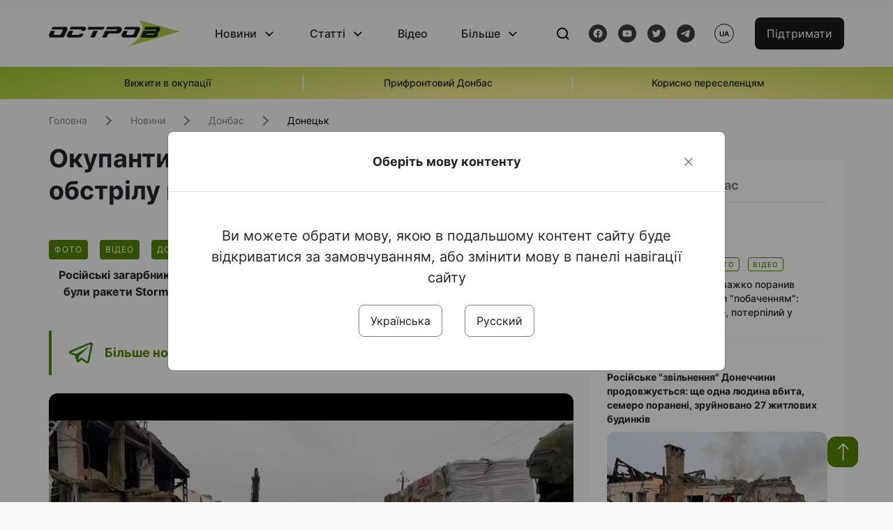

--- FILE ---
content_type: text/html; charset=UTF-8
request_url: https://www.ostro.org/news/okupanty-v-mariupoli-pokazaly-naslidky-obstrilu-vnochi-i450830
body_size: 15730
content:

<!DOCTYPE html>
<html lang="uk">
<head>
    <meta charset="utf-8">
    <meta http-equiv="X-UA-Compatible" content="IE=edge">
    <title>Окупанти в Маріуполі показали наслідки обстрілу вночі | ОстроВ</title>
    <link rel="apple-touch-icon" sizes="57x57" href="/favicon/apple-icon-57x57.png">
    <link rel="apple-touch-icon" sizes="60x60" href="/favicon/apple-icon-60x60.png">
    <link rel="apple-touch-icon" sizes="72x72" href="/favicon/apple-icon-72x72.png">
    <link rel="apple-touch-icon" sizes="76x76" href="/favicon/apple-icon-76x76.png">
    <link rel="apple-touch-icon" sizes="114x114" href="/favicon/apple-icon-114x114.png">
    <link rel="apple-touch-icon" sizes="120x120" href="/favicon/apple-icon-120x120.png">
    <link rel="apple-touch-icon" sizes="144x144" href="/favicon/apple-icon-144x144.png">
    <link rel="apple-touch-icon" sizes="152x152" href="/favicon/apple-icon-152x152.png">
    <link rel="apple-touch-icon" sizes="180x180" href="/favicon/apple-icon-180x180.png">
    <link rel="icon" type="image/png" sizes="192x192"  href="/favicon/android-icon-192x192.png">
    <link rel="icon" type="image/png" sizes="32x32" href="/favicon/favicon-32x32.png">
    <link rel="icon" type="image/png" sizes="96x96" href="/favicon/favicon-96x96.png">
    <link rel="icon" type="image/png" sizes="16x16" href="/favicon/favicon-16x16.png">
    <link rel="manifest" href="/favicon/manifest.json">
    <meta name="msapplication-TileColor" content="#ffffff">
    <meta name="msapplication-TileImage" content="/favicon/ms-icon-144x144.png">
    <meta name="theme-color" content="##588400">
    <meta name="apple-mobile-web-app-status-bar-style" content="black-translucent">
    <meta name="viewport"
          content="width=device-width, user-scalable=no, initial-scale=1.0, maximum-scale=1.0, minimum-scale=1.0">
    <meta name="csrf-param" content="_csrf-frontend">
<meta name="csrf-token" content="Zn1llpr2mM1ADQT1bqypWUctzsb2WwP5LQzldgaE_dA8NQnxy4L2vG1BVcEhz8QKE2_2vsIqbpBgbaYccLK3lQ==">
            <meta property="fb:app_id" content="583173016509071">
        <meta name="title" content="Окупанти в Маріуполі показали наслідки обстрілу вночі | ОстроВ">
<meta name="description" content="Російські загарбники показали наслідки ракетного обстрілу у Маріуполі.">
<meta property="og:title" content="Окупанти в Маріуполі показали наслідки обстрілу вночі">
<meta name="twitter:title" content="Окупанти в Маріуполі показали наслідки обстрілу вночі">
<meta property="og:type" content="article">
<meta property="og:description" content="Російські загарбники показали наслідки ракетного обстрілу у Маріуполі.">
<meta name="twitter:description" content="Російські загарбники показали наслідки ракетного обстрілу у Маріуполі.">
<meta property="og:url" content="https://www.ostro.org/news/okupanty-v-mariupoli-pokazaly-naslidky-obstrilu-vnochi-i450830">
<meta property="og:image" content="https://www.ostro.org/upload/share/news/2023/12/15/og_image_450830.png?v=1702641197">
<meta name="twitter:image" content="https://www.ostro.org/upload/share/news/2023/12/15/og_image_450830.png?v=1702641197">
<meta property="og:image:width" content="1200">
<meta property="og:image:height" content="630">
<meta property="og:image:type" content="image/png">
<link href="https://www.ostro.org/news/okupanty-v-mariupoli-pokazaly-naslidky-obstrilu-vnochi-i450830" rel="alternate" hreflang="uk">
<link href="https://www.ostro.org/news/okupanty-v-mariupoli-pokazaly-naslidky-obstrilu-vnochi-i450830" rel="alternate" hreflang="x-default">
<link href="https://www.ostro.org/ru/news/okkupanty-v-maryupole-pokazaly-posledstvyya-nochnogo-obstrela-i450833" rel="alternate" hreflang="ru">
<link type="application/rss+xml" href="https://www.ostro.org/rssfeed/rss.xml" title="ОстроВ - Загальна стрічка всіх матеріалів" rel="alternate">
<link type="application/rss+xml" href="https://www.ostro.org/rssfeed/news.xml" title="ОстроВ - Новини" rel="alternate">
<link type="application/rss+xml" href="https://www.ostro.org/rssfeed/articles.xml" title="ОстроВ - Статті" rel="alternate">
<link type="application/rss+xml" href="https://www.ostro.org/rssfeed/video.xml" title="ОстроВ - Відео" rel="alternate">
<link type="application/rss+xml" href="https://www.ostro.org/rssfeed/rss_ru.xml" title="ОстроВ - Загальна стрічка всіх матеріалів (Русский)" rel="alternate">
<link type="application/rss+xml" href="https://www.ostro.org/rssfeed/news_ru.xml" title="ОстроВ - Новини (Русский)" rel="alternate">
<link type="application/rss+xml" href="https://www.ostro.org/rssfeed/articles_ru.xml" title="ОстроВ - Статті (Русский)" rel="alternate">
<link type="application/rss+xml" href="https://www.ostro.org/rssfeed/video_ru.xml" title="ОстроВ - Відео (Русский)" rel="alternate">
<link href="/dist/styles/main.min.css?v=1762335726" rel="stylesheet">
<link href="/css/site.css?v=1739541963" rel="stylesheet">
<script>var newsFeed = "\/site\/news-feed";</script>    <script type="application/ld+json">{"@context":"https:\/\/schema.org","@graph":[{"@type":"NewsMediaOrganization","@id":"https:\/\/www.ostro.org#organization","name":"ОстроВ","legalName":"ГРОМАДСЬКА ОРГАНІЗАЦІЯ «ЦЕНТР ДОСЛІДЖЕНЬ СОЦІАЛЬНИХ ПЕРСПЕКТИВ ДОНБАСУ»","identifier":"R40-06473","additionalType":"https:\/\/webportal.nrada.gov.ua\/derzhavnyj-reyestr-sub-yektiv-informatsijnoyi-diyalnosti-u-sferi-telebachennya-i-radiomovlennya\/","url":"https:\/\/www.ostro.org\/","logo":{"@type":"ImageObject","url":"https:\/\/www.ostro.org\/dist\/img\/logo\/ostrov_black.svg"},"employee":{"@type":"Person","name":"Сергій Гармаш","jobTitle":"Головний редактор","url":"https:\/\/www.ostro.org\/author\/sergij-garmash-1","sameAs":"https:\/\/www.ostro.org\/author\/sergij-garmash-1"},"email":"info@ostro.org","sameAs":["https:\/\/www.facebook.com\/iaostro","https:\/\/www.youtube.com\/user\/ostroorg","https:\/\/x.com\/ostro_v","https:\/\/t.me\/iaostro","https:\/\/whatsapp.com\/channel\/0029VaqFRXdAojYln5rZTq38"]},{"@type":"WebSite","@id":"https:\/\/www.ostro.org#website","url":"https:\/\/www.ostro.org\/","name":"ОстроВ","inLanguage":"uk"},{"@type":"WebPage","@id":"https:\/\/www.ostro.org\/news\/okupanty-v-mariupoli-pokazaly-naslidky-obstrilu-vnochi-i450830#webpage","url":"https:\/\/www.ostro.org\/news\/okupanty-v-mariupoli-pokazaly-naslidky-obstrilu-vnochi-i450830","name":"Окупанти в Маріуполі показали наслідки обстрілу вночі","inLanguage":"uk","mainEntity":{"@type":"NewsArticle","@id":"https:\/\/www.ostro.org\/news\/okupanty-v-mariupoli-pokazaly-naslidky-obstrilu-vnochi-i450830#newsArticle"},"isPartOf":{"@id":"https:\/\/www.ostro.org#website"}},{"@type":"VideoObject","@id":"https:\/\/www.ostro.org\/news\/okupanty-v-mariupoli-pokazaly-naslidky-obstrilu-vnochi-i450830#video","name":"Окупанти в Маріуполі показали наслідки обстрілу вночі","description":"Російські загарбники показали наслідки ракетного обстрілу у Маріуполі. За їх версією, це були ракети Storm Shadow, і нібито вони попали по котельні, яка знаходиться у західній частинй міста поряд із трасою на Запоріжжя. У соцмережах помітили, що на","uploadDate":"2023-12-15T13:48:33+02:00","inLanguage":"uk","isPartOf":{"@id":"https:\/\/www.ostro.org\/news\/okupanty-v-mariupoli-pokazaly-naslidky-obstrilu-vnochi-i450830#webpage"},"publisher":{"@id":"https:\/\/www.ostro.org#organization"},"thumbnailUrl":"https:\/\/www.ostro.org\/upload\/share\/news\/2023\/12\/15\/og_image_450830.png","contentUrl":"https:\/\/www.ostro.org\/upload\/media\/2023\/12\/15\/img-3115.MP4"},{"@type":"NewsArticle","@id":"https:\/\/www.ostro.org\/news\/okupanty-v-mariupoli-pokazaly-naslidky-obstrilu-vnochi-i450830#newsArticle","url":"https:\/\/www.ostro.org\/news\/okupanty-v-mariupoli-pokazaly-naslidky-obstrilu-vnochi-i450830","headline":"Окупанти в Маріуполі показали наслідки обстрілу вночі","articleBody":"Російські загарбники показали наслідки ракетного обстрілу у Маріуполі. За їх версією, це були ракети Storm Shadow, і нібито вони попали по котельні, яка знаходиться у західній частинй міста поряд із трасою на Запоріжжя. У соцмережах помітили, що на оприлюднених відео та фото нема наслідків пожежі, відео якої вчора також розмістила низка пабликів. За версією радника мера Маріуполя, влучаннь було два по різних обʼєктах у місті. Як повідомлялося раніше, в окупованому Маріуполі ввечері 14 грудня пролунав потужний вибух, після якого почалася сильна пожежа. Пізніше в \u0022ДНР\u0022 повідомили про те, що по Маріуполю прилетіли три далекобійні ракети ЗСУ.","name":"Окупанти в Маріуполі показали наслідки обстрілу вночі","description":"Російські загарбники показали наслідки ракетного обстрілу у Маріуполі. За їх версією, це були ракети Storm Shadow, і нібито вони попали по котельні, яка знаходиться у західній частинй міста поряд із трасою на Запоріжжя. У соцмережах помітили, що на","inLanguage":"uk","datePublished":"2023-12-15T13:48:33+02:00","dateModified":"2023-12-15T13:53:17+02:00","mainEntityOfPage":{"@type":"WebPage","@id":"https:\/\/www.ostro.org\/news\/okupanty-v-mariupoli-pokazaly-naslidky-obstrilu-vnochi-i450830#webpage"},"publisher":{"@id":"https:\/\/www.ostro.org#organization"},"isPartOf":{"@id":"https:\/\/www.ostro.org#website"},"editor":{"@type":"Person","name":"Сергій Гармаш","jobTitle":"Головний редактор","url":"https:\/\/www.ostro.org\/author\/sergij-garmash-1","sameAs":"https:\/\/www.ostro.org\/author\/sergij-garmash-1"},"keywords":["Маріуполь","вибухи","Обстріли","Окупація Донеччини"],"author":{"@type":"Organization","name":"ОстроВ"},"image":{"@type":"ImageObject","url":"https:\/\/www.ostro.org\/upload\/share\/news\/2023\/12\/15\/og_image_450830.png","width":1200,"height":630},"associatedMedia":{"@id":"https:\/\/www.ostro.org\/news\/okupanty-v-mariupoli-pokazaly-naslidky-obstrilu-vnochi-i450830#video"},"video":{"@id":"https:\/\/www.ostro.org\/news\/okupanty-v-mariupoli-pokazaly-naslidky-obstrilu-vnochi-i450830#video"}}]}</script>   
    <script async src="https://securepubads.g.doubleclick.net/tag/js/gpt.js"></script>
<script>
  window.googletag = window.googletag || {cmd: []};
  googletag.cmd.push(function() {
    googletag.defineSlot('/21688950999/Main_page_upper_articles', [[872, 125], [728, 90], [750, 100]], 'div-gpt-ad-1681369194137-0').addService(googletag.pubads());
    googletag.pubads().enableSingleRequest();
    googletag.enableServices();
  });
</script>

<script async src="https://securepubads.g.doubleclick.net/tag/js/gpt.js"></script>
<script>
  window.googletag = window.googletag || {cmd: []};
  googletag.cmd.push(function() {
    googletag.defineSlot('/21688950999/Main_in_artices', [[872, 125], [728, 90], [750, 100]], 'div-gpt-ad-1681369667713-0').addService(googletag.pubads());
    googletag.pubads().enableSingleRequest();
    googletag.enableServices();
  });
</script>

<script async src="https://securepubads.g.doubleclick.net/tag/js/gpt.js"></script>
<script>
  window.googletag = window.googletag || {cmd: []};
  googletag.cmd.push(function() {
    googletag.defineSlot('/21688950999/Nad_lentoi', [[300, 250], 'fluid', [364, 280], [240, 400], [424, 280], [250, 250], [336, 280], [200, 200], [250, 360], [300, 100], [280, 280]], 'div-gpt-ad-1683641197311-0').addService(googletag.pubads());
    googletag.pubads().enableSingleRequest();
    googletag.pubads().collapseEmptyDivs();
    googletag.enableServices();
  });
</script>

<script async src="https://securepubads.g.doubleclick.net/tag/js/gpt.js"></script>
<script>
  window.googletag = window.googletag || {cmd: []};
  googletag.cmd.push(function() {
    googletag.defineSlot('/21688950999/Nad_lentoi_mobile', [[300, 250], [424, 280], [364, 280], [280, 280], [300, 100], [200, 200], 'fluid', [250, 250], [250, 360], [240, 400], [336, 280]], 'div-gpt-ad-1683641254420-0').addService(googletag.pubads());
    googletag.pubads().enableSingleRequest();
    googletag.pubads().collapseEmptyDivs();
    googletag.enableServices();
  });
</script>

<script async src="https://securepubads.g.doubleclick.net/tag/js/gpt.js"></script>
<script>
  window.googletag = window.googletag || {cmd: []};
  googletag.cmd.push(function() {
    googletag.defineSlot('/469082444/newsite_300_250_nad_lentoi', [300, 250], 'div-gpt-ad-1678699630159-0').addService(googletag.pubads());
    googletag.pubads().enableSingleRequest();
    googletag.enableServices();
  });
</script>
<script async src="https://securepubads.g.doubleclick.net/tag/js/gpt.js"></script>
<script>
  window.googletag = window.googletag || {cmd: []};
  googletag.cmd.push(function() {
    googletag.defineSlot('/469082444/newsite_300_250_lenta2_after_news', [300, 250], 'div-gpt-ad-1673600014699-0').addService(googletag.pubads());
    googletag.pubads().enableSingleRequest();
    googletag.enableServices();
  });


</script>
<script async src="https://securepubads.g.doubleclick.net/tag/js/gpt.js"></script>
<script>
  window.googletag = window.googletag || {cmd: []};
  googletag.cmd.push(function() {
    googletag.defineSlot('/469082444/newsite_300_250_lenta3_after_pr', [300, 250], 'div-gpt-ad-1673600160800-0').addService(googletag.pubads());
    googletag.pubads().enableSingleRequest();
    googletag.enableServices();
  });
</script>
<script async src="https://securepubads.g.doubleclick.net/tag/js/gpt.js"></script>
<script>
  window.googletag = window.googletag || {cmd: []};
  googletag.cmd.push(function() {
    googletag.defineSlot('/469082444/newsite_main_pered_statti', [[220, 90], [720, 90], [728, 90]], 'div-gpt-ad-1673601097112-0').addService(googletag.pubads());
    googletag.pubads().enableSingleRequest();
    googletag.enableServices();
  });
</script>    <!-- Google tag (gtag.js) -->
<script async src="https://www.googletagmanager.com/gtag/js?id=G-C62TWCLQ2W"></script>
<script>
  window.dataLayer = window.dataLayer || [];
  function gtag(){dataLayer.push(arguments);}
  gtag('js', new Date());

  gtag('config', 'G-C62TWCLQ2W');
</script>
<!-- Google tag (gtag.js) -->
<script async src="https://www.googletagmanager.com/gtag/js?id=UA-26023455-1"></script>
<script>
  window.dataLayer = window.dataLayer || [];
  function gtag(){dataLayer.push(arguments);}
  gtag('js', new Date());

  gtag('config', 'UA-26023455-1');
</script>    <style>
        .fb_iframe_widget_fluid span, iframe.fb_ltr,.fb_iframe_widget_lift{
            width: 100% !important;
        }
    </style>
</head>
<body class="single-post ua" data-lang="ua">
    <div id="fb-root"></div>
    <script>
        window.fbAsyncInit = function () {
            FB.init({
                appId: '583173016509071',
                cookie: true,
                xfbml: true,
                version: 'v15.0'
            });
            FB.AppEvents.logPageView();
        };
        (function (d, s, id) {
            var js, fjs = d.getElementsByTagName(s)[0];
            if (d.getElementById(id)) {
                return;
            }
            js = d.createElement(s);
            js.id = id;
            js.async = true;
            js.src = "https://connect.facebook.net/uk_UA/sdk.js";
            fjs.parentNode.insertBefore(js, fjs);
        }(document, 'script', 'facebook-jssdk'));
    </script>


    <script>
        window.fbAsyncInit = function() {
            FB.init({
                appId: '583173016509071',
                autoLogAppEvents : true,
                xfbml            : true,
                version          : 'v15.0'
            });
        };
    </script>
    <script async defer crossorigin="anonymous" src="https://connect.facebook.net/uk_UA/sdk.js"></script>

<header class="header page-wrapper">
    <div class="container">
        <div class="row">
            <div class="col-12 header__wrapper">
                <div class="header__icons">
                    <div class="main-logo">
                        <a href="/" class="main-logo__link">
                            <img src="/dist/img/sprites/ostrov_black.svg" alt="">
                        </a>
                    </div>
                </div>

                <nav class="header__wrapper-links">
                    <ul class="header__links"><li class='elements_1  header__link'><a  class='header__link__item header__link-event link_styled' href='/news'>Новини</a><div class="dropdown-menu "><div class="container"><ul class="" id="pp-1"><li class='elements_2  '><a  class='header__link' href='/news'>Всі новини</a></li><li class='elements_3  '><a  class='header__link' href='/news/country'>Країна</a></li><li class='elements_4  '><a  class='header__link' href='/news/donbas'>Донбас</a></li></ul></li><li class='elements_6  header__link'><a  class='header__link__item header__link-event link_styled' href='/articles'>Статті</a><div class="dropdown-menu "><div class="container"><ul class="" id="pp-6"><li class='elements_7  '><a  class='header__link' href='/articles'>Всі статті</a></li><li class='elements_8  '><a  class='header__link' href='/articles/country'>Країна</a></li><li class='elements_9  '><a  class='header__link' href='/articles/donbas'>Донбас</a></li></ul></li><li class='elements_10  header__link'><a  class='header__link__item link_styled' href='/video'>Відео</a></li><li class='elements_12  header__link'><a  class='header__link__item header__link-event link_styled' href='more'>Більше</a><div class="dropdown-menu "><div class="container"><ul class="" id="pp-12"><li class='elements_47  '><a  class='header__link' href='/opinions'>Думки</a></li><li class='elements_14  '><a  class='header__link' href='/poll'>Опитування</a></li><li class='elements_13  '><a  class='header__link' href='/press-releases'>Прес-релізи</a></li><li class='elements_16  '><a  class='header__link' href='/archive'>Архів</a></li></ul></li></ul>                </nav>
                <div class="header__buttons">
                    <div class="header-search">
                        <div class="header-search__icon">
                            <img src="/dist/img/sprites/search.svg" alt="">
                        </div>
                    </div>
                    <div class="header-social">
                    
    <a href="https://www.facebook.com/iaostro" target="_blank">
        <div class="header-social__btn fb-head"></div>
    </a>
    <a href="https://www.youtube.com/user/ostroorg/" target="_blank">
        <div class="header-social__btn youtube-head"></div>
    </a>
    <a href="https://twitter.com/ostro_v" target="_blank">
        <div class="header-social__btn twitter-head"></div>
    </a>
    <a href="https://t.me/iaostro" target="_blank">
        <div class="header-social__btn telegram-head"></div>
    </a>

                    </div>
                    <div class="header-lang__button">
                        <div class="lang-button">ua</div><div class="lang-button__dropdown" style="top: -200px"><ul><li><a href='/news/okupanty-v-mariupoli-pokazaly-naslidky-obstrilu-vnochi-i450830?changeLang=ua'>ua</a></li><li><a  href='/ru/news/okkupanty-v-maryupole-pokazaly-posledstvyya-nochnogo-obstrela-i450833?changeLang=ru'>ru</a></li><li><a href='https://www.ostro.info/' target='_blank' rel='nofollow'>EN</a></li></ul></div>                    </div>
                    <div class="payment-buttons-header payment-buttons-header-hide-mobile">
                        <button type="button" class="btn btn-primary">
                            <span id="loader_btn_monobank" style="margin-right: 10px" class="spinner-border spinner-border-sm d-none" role="status" aria-hidden="true"></span>
                            <a href="/donate">Підтримати</a>
                        </button>    
                    </div>    
                    <div class="header__burger">
                        <div class="header__burger-btn"></div>
                    </div>
                </div>
                <div class="header-search__input">
                    <div class="container">
                        <form action="/search" class="search-form">
                        <div class="custom-input">
                            <input class="header-input" type="text" name="q" placeholder="Пошук матеріалу" required minlength="3">
                            <button type="submit" class="btn btn-primary btn-search">Шукати</button>
                            <span class="close-search"></span>
                        </div>
                        </form>
                    </div>
                </div>
            </div>
        </div>
    </div>
</header>
<div class="menu__mob-opened">
    <div class="container">
        <ul class="menu__links"><li class='elements_1  menu__link'><a  class='menu__link-title menu__link-sub' href='/news'>Новини</a><ul class="menu__sub" id="pp-1"><li class='elements_2 menu__sub-item '><a  class='' href='/news'>Всі новини</a></li><li class='elements_3 menu__sub-item '><a  class='' href='/news/country'>Країна</a></li><li class='elements_4 menu__sub-item '><a  class='' href='/news/donbas'>Донбас</a></li></ul></li><li class='elements_6  menu__link'><a  class='menu__link-title menu__link-sub' href='/articles'>Статті</a><ul class="menu__sub" id="pp-6"><li class='elements_7 menu__sub-item '><a  class='' href='/articles'>Всі статті</a></li><li class='elements_8 menu__sub-item '><a  class='' href='/articles/country'>Країна</a></li><li class='elements_9 menu__sub-item '><a  class='' href='/articles/donbas'>Донбас</a></li></ul></li><li class='elements_10 menu__sub-item menu__link'><a  class='header__link__item link_styled' href='/video'>Відео</a></li><li class='elements_12  menu__link'><a  class='menu__link-title menu__link-sub' href='more'>Більше</a><ul class="menu__sub" id="pp-12"><li class='elements_47 menu__sub-item '><a  class='' href='/opinions'>Думки</a></li><li class='elements_14 menu__sub-item '><a  class='' href='/poll'>Опитування</a></li><li class='elements_13 menu__sub-item '><a  class='' href='/press-releases'>Прес-релізи</a></li><li class='elements_16 menu__sub-item '><a  class='' href='/archive'>Архів</a></li></ul></li></ul>        <div class="header-social mob-social">
            
    <a href="https://www.facebook.com/iaostro" target="_blank">
        <div class="header-social__btn fb-head"></div>
    </a>
    <a href="https://www.youtube.com/user/ostroorg/" target="_blank">
        <div class="header-social__btn youtube-head"></div>
    </a>
    <a href="https://twitter.com/ostro_v" target="_blank">
        <div class="header-social__btn twitter-head"></div>
    </a>
    <a href="https://t.me/iaostro" target="_blank">
        <div class="header-social__btn telegram-head"></div>
    </a>

        </div>
    </div>
</div>                    <div class="main-slider">
            <div class="page-wrapper">
                <div class="container">
                    <div class="swiper ">
                        <div class="swiper-wrapper">
                                                                                                <div class="swiper-slide swiper-header-slide position_center">
                                        <a href=" https://www.ostro.org/tag/vyzhyty-v-okupatsiyi">
                                            <div class="swiper-slide__content">
                                                <h6></h6>
                                                <p class="t3">
                                                    Вижити в окупації                                                </p>
                                            </div>
                                        </a>
                                    </div>
                                                                                                                                <div class="swiper-slide swiper-header-slide position_center">
                                        <a href=" https://www.ostro.org/tag/pryfrontovyj-donbas">
                                            <div class="swiper-slide__content">
                                                <h6></h6>
                                                <p class="t3">
                                                    Прифронтовий Донбас                                                </p>
                                            </div>
                                        </a>
                                    </div>
                                                                                                                                <div class="swiper-slide swiper-header-slide position_center">
                                        <a href=" https://www.ostro.org/tag/korysno-pereselentsyam">
                                            <div class="swiper-slide__content">
                                                <h6></h6>
                                                <p class="t3">
                                                    Корисно переселенцям                                                </p>
                                            </div>
                                        </a>
                                    </div>
                                                                                    </div>
                        <div class="swiper-pagination"></div>
                    </div>
                </div>
            </div>
        </div>
    <div class="page-wrapper">
    <div class="container page-container article">
        <nav aria-label="breadcrumb">
    <ul itemscope itemtype="https://schema.org/BreadcrumbList" class="breadcrumb"><li class=" breadcrumb__item" itemprop="itemListElement" itemscope itemtype="https://schema.org/ListItem"><a class="" href="/" itemprop="item"><span itemprop="name">Головна</span><meta itemprop="position" content="0"></a></li><li class=" breadcrumb__item" itemprop="itemListElement" itemscope itemtype="https://schema.org/ListItem"><a href="/news" itemprop="item"><span itemprop="name">Новини</span><meta itemprop="position" content="1"></a></li><li class=" breadcrumb__item" itemprop="itemListElement" itemscope itemtype="https://schema.org/ListItem"><a class="breadcrumbs-list__link" href="/news/donbas" itemprop="item"><span itemprop="name">Донбас</span><meta itemprop="position" content="2"></a></li><li class=" breadcrumb__item" itemprop="itemListElement" itemscope itemtype="https://schema.org/ListItem"><a class="breadcrumbs-list__link" href="/news/donbas/donetsk" itemprop="item"><span itemprop="name">Донецьк</span><meta itemprop="position" content="3"></a></li></ul itemscope itemtype="https://schema.org/BreadcrumbList"></nav>
        <div class="row">
            <section class="col-sm-12 col-md-7 col-lg-8 col-xl-8 page-content">
                <div class="banner-block" id="banner-13"><!-- /21688950999/Nad_lentoi_mobile -->
<div id='div-gpt-ad-1683641254420-0' style='min-width: 200px; min-height: 100px;'>
  <script>
    googletag.cmd.push(function() { googletag.display('div-gpt-ad-1683641254420-0'); });
  </script>
</div></div>                <h1 class="article__title">Окупанти в Маріуполі показали наслідки обстрілу вночі</h1>
                                <div class="article__info">
                    <div class="article__desc">
                                                    <div class="tags">
                                                                                                            <div class="tag article__tag">Фото</div>
                                                                            <div class="tag article__tag">Відео</div>
                                                                    
                                                                                                                <div class="tag article__tag">Донецьк</div>
                                                                                                </div>
                                                <div class="main-news__item__info">
                            <div class="main-news__item__date">15.12.2023</div>
                            <div class="main-news__item__time">13:48</div>
                        </div>
                        <div class="article__views">1594</div>
                    </div>

                                                                        <a href="/ru/news/okkupanty-v-maryupole-pokazaly-posledstvyya-nochnogo-obstrela-i450833?changeLang=ru" class="article__lang-link">Читать на русском</a>
                                            
                                    </div>
                                                <!--                <h4 class="article__summery">-->
                <!--                    -->                <!--                </h4>-->
                                <div class="article__content">
                    <p class=""  style="text-align: center;"><strong>Російські загарбники показали наслідки ракетного обстрілу у Маріуполі. За їх версією, це були ракети Storm Shadow, і нібито вони попали по котельні, яка знаходиться у західній частинй міста поряд із трасою на Запоріжжя.</strong></p><div class="banner-block" id="banner-17"><p><a class="share-block" href="https://t.me/iaostro" target="_blank" rel="noopener"> <img style="width: 36px; height: auto" src="/upload/media/2023/05/19/tg1.png">Більше новин про Донбас у нашому Telegram каналі</a></p></div>
<div class="article__video"><video id="main-video" class="video-js  vjs-video" style="display: block; margin-left: auto; margin-right: auto;" preload="none" width="300" height="150" data-mce-fragment="1"><source src="/upload/media/2023/12/15/img-3115.MP4" type="video/mp4" /></video></div>
<p style="text-align: center;"><strong> У соцмережах помітили, що на оприлюднених відео та фото нема наслідків пожежі, відео якої вчора також розмістила низка пабликів. За версією радника мера Маріуполя, влучаннь було два по різних обʼєктах у місті.</strong></p>
<div class="article__content__img"><img src="/upload/media/2023/12/15/photo-2023-12-15-12-56-02.jpg" alt="" />
<div class="article__content__img"><img src="/upload/media/2023/12/15/photo-2023-12-15-12-56-06-2.jpg" alt="" />
<div class="article__content__img"><img src="/upload/media/2023/12/15/photo-2023-12-15-12-56-03.jpg" alt="" />
<div class="article__content__img"><img src="/upload/media/2023/12/15/photo-2023-12-15-12-56-06.jpg" alt="" />
<div class="article__content__img"><img src="/upload/media/2023/12/15/photo-2023-12-15-12-56-04.jpg" alt="" />
<div class="article__content__img"><img src="/upload/media/2023/12/15/photo-2023-12-15-12-56-08.jpg" alt="" />
<div class="article__content__img"><img src="/upload/media/2023/12/15/photo-2023-12-15-12-56-11.jpg" alt="" /></div>
</div>
</div>
</div>
</div>
</div>
</div>
<p style="text-align: justify;">Як повідомлялося раніше, <a href="/news/v-okupovanomu-mariupoli-prolunav-potuzhnyj-vybuh-pislya-yakogo-pochalasya-sylna-pozhezha-i450751" target="_blank" rel="noopener">в окупованому Маріуполі ввечері 14 грудня пролунав потужний вибух, після якого почалася сильна пожежа.</a></p>
<p style="text-align: justify;">Пізніше в "ДНР" повідомили про те, що <a href="/news/stskk-dnr-povidomyv-pro-te-shho-po-mariupolyu-pryletily-try-dalekobijni-rakety-zsu-i450764" target="_blank" rel="noopener">по Маріуполю прилетіли три далекобійні ракети ЗСУ</a>.</p>                </div>
                                                <div class="action rounded">
                    <h3>Раніше «ОстроВ» підтримували грантодавці. Сьогодні нашу незалежність збереже тільки Ваша підтримка</h3>
                        <a href="/donate" class="btn btn-primary">Підтримати</a>
                </div>
                                <div class="article__footer">
                    <div class="share">
    <p>Поширити:</p>
    <div class="share-icons">
        <a href="javascript:void(0)" onclick="socialShare('twitter')" class="share-icons__item twitter-head"></a>
        <a href="javascript:void(0)" onclick="socialShare('facebook')" class="share-icons__item fb-head"></a>
        <a href="javascript:void(0)" onclick="socialShare('telegram')" class="share-icons__item telegram-head"></a>
        <a href="javascript:void(0)" onclick="socialShare('viber')" class="share-icons__item viber-head"></a>
        <a href="javascript:void(0)" onclick="socialShare('whatsapp')" class="share-icons__item whatsapp-head"></a>
        <a href="javascript:void(0)" onclick="socialShare('link')" class="share-icons__item link-head">
        </a>
    <span class="copied" id="copied">Скопійовано</span>
    </div>
</div>                    
<div class="tags-group">
    <p>Теги:</p>
    <div class="tags-wrapper">
            <a href="/tag/mariupol" class="tag">Маріуполь</a>
            <a href="/tag/vybuhy" class="tag">вибухи</a>
            <a href="/tag/obstrily" class="tag">Обстріли</a>
            <a href="/tag/okupatsiya-donechchyny" class="tag">Окупація Донеччини</a>
        </div>
</div>
                    <div class="banner-container">
                        <div class="banner-block" id="banner-7"><script async src="https://pagead2.googlesyndication.com/pagead/js/adsbygoogle.js?client=ca-pub-4709105346903522"
     crossorigin="anonymous"></script>
<!-- Adapt_before comments -->
<ins class="adsbygoogle"
     style="display:block"
     data-ad-client="ca-pub-4709105346903522"
     data-ad-slot="9618346392"
     data-ad-format="auto"
     data-full-width-responsive="true"></ins>
<script>
     (adsbygoogle = window.adsbygoogle || []).push({});
</script></div>                                            </div>
                    <!-- fb plugin -->
                    
<div class="facebook-comments">
    <div class="fb-comments" data-width="100%" data-href="https://www.ostro.org/news/okupanty-v-mariupoli-pokazaly-naslidky-obstrilu-vnochi-i450830" data-numposts="5"></div>
</div>

                </div>
                
<div class="related-articles">
    <h3 class="section-header">Матеріали по темі </h3>
            <a href="/news/energetyky-dnr-shhob-ne-vpala-merezha-blagayut-meshkantsiv-okupovanogo-mariupolya-ne-vmykaty-i545330" class="news-page__item">
                        <div class="news-content">
                <div class="theme__desc">
                    <div class="main-news__item__info">
                        <div class="main-news__item__date">17.01.2026</div>
                        <div class="main-news__item__time">14:55</div>
                    </div>
                                    </div>
                <h5>Енергетики «ДНР», щоб «не впала мережа», благають мешканців окупованого Маріуполя не вмикати бойлери, обігрівачі та пральні машини</h5>
            </div>
        </a>
            <a href="/news/u-mariupoli-rosijski-vijskovi-ta-ahmativtsi-vlashtuvaly-perestrilku-i545009" class="news-page__item">
                        <div class="news-content">
                <div class="theme__desc">
                    <div class="main-news__item__info">
                        <div class="main-news__item__date">14.01.2026</div>
                        <div class="main-news__item__time">10:16</div>
                    </div>
                                    </div>
                <h5>У Маріуполі російські військові та «ахматівці» влаштували перестрілку</h5>
            </div>
        </a>
            <a href="/news/ptahy-sbs-blekanuly-mariupol-madyar-i544924" class="news-page__item">
                        <div class="news-content">
                <div class="theme__desc">
                    <div class="main-news__item__info">
                        <div class="main-news__item__date">13.01.2026</div>
                        <div class="main-news__item__time">12:42</div>
                    </div>
                                                                        
<div class="tags-btn">
    <span class="tag-small">Відео</span>
</div>
                                                            </div>
                <h5>Птахи СБС «блеканули» Маріуполь - Мадяр</h5>
            </div>
        </a>
            <a href="/news/u-okupovannomu-mariupoli-urazheno-pidstantsiyi-u-misti-znyklo-svitlo-ta-teplo-i544922" class="news-page__item">
                        <div class="news-content">
                <div class="theme__desc">
                    <div class="main-news__item__info">
                        <div class="main-news__item__date">13.01.2026</div>
                        <div class="main-news__item__time">12:03</div>
                    </div>
                                    </div>
                <h5>У окупованному Маріуполі уражено підстанції: у місті зникло світло та тепло</h5>
            </div>
        </a>
    </div>
                <div class="banner-container">
                    <div class="banner-block" id="banner-9"><script async src="https://pagead2.googlesyndication.com/pagead/js/adsbygoogle.js?client=ca-pub-4709105346903522"
     crossorigin="anonymous"></script>
<!-- Adapt_before comments -->
<ins class="adsbygoogle"
     style="display:block"
     data-ad-client="ca-pub-4709105346903522"
     data-ad-slot="9618346392"
     data-ad-format="auto"
     data-full-width-responsive="true"></ins>
<script>
     (adsbygoogle = window.adsbygoogle || []).push({});
</script></div>                                    </div>
                <section class="articles rounded">
    <a href="/articles">
    <h3 class="section-header">Статті</h3>
    </a>

            <a href="/articles/u-vyznanni-suverenitetu-rf-nad-donbasom-nas-zadovolnyt-tilky-de-yure-rosijski-zmi-pro-ukrayinu-i545687 " class="articles__item">
    <div class="articles__item__img  rounded">
        <img src="https://www.ostro.org/upload/articles/2026/01/21/33062_312x180.jpg?v=1768985407" alt="" title="«У визнанні суверенітету РФ над Донбасом нас задовольнить тільки «де-юре». Російські ЗМІ про Україну">                    <div class="category-group">
                                      <span class="tag ">Світ</span>
                            </div>
            </div>
    <div class="articles__item__content ">
        <div class="main-news__item__info">
            <div class="main-news__item__date">21.01.2026</div>
            <div class="main-news__item__time">10:40</div>
        </div>
        <h4>«У визнанні суверенітету РФ над Донбасом нас задовольнить тільки «де-юре». Російські ЗМІ про Україну</h4>
                    <div class="articles__item__text">Прийнято військово-політичне рішення, що тепер треба вибивати грунт з-під ніг режиму Зеленського і добивати. Треба вводити дезорганізацію не тільки в систему військового управління, а й адміністративно-господарського та соціально-побутового</div>
            </div>
</a>            <a href="/articles/dlya-polipshennya-patriotychnogo-vyhovannya-ministerstvo-oborony-rosiyi-napravyt-do-shkil-svoyih-i545427 " class="articles__item">
    <div class="articles__item__img  rounded">
        <img src="https://www.ostro.org/upload/articles/2026/01/18/children_312x180.jpg?v=1768768257" alt="" title="Для поліпшення патріотичного виховання Міністерство оборони Росії направить до шкіл своїх комісарів? Огляд ЗМІ окупованого Донбасу">                    <div class="category-group">
                                      <span class="tag ">Донбас</span>
                            </div>
            </div>
    <div class="articles__item__content ">
        <div class="main-news__item__info">
            <div class="main-news__item__date">18.01.2026</div>
            <div class="main-news__item__time">22:32</div>
        </div>
        <h4>Для поліпшення патріотичного виховання Міністерство оборони Росії направить до шкіл своїх комісарів? Огляд ЗМІ окупованого Донбасу</h4>
                    <div class="articles__item__text">Разом з останніми порціями новорічного олів'є та оселедця «під шубою» в ЗМІ окупованого Донбасу закінчився і оптимізм щодо численних побажань і обіцянок московських і місцевих чиновників. Раптово з'ясувалося, що майже за чотири роки російської...</div>
            </div>
</a>            <a href="/articles/korotke-shhastya-luganskyj-shhodennyk-i545143 " class="articles__item">
    <div class="articles__item__img  rounded">
        <img src="https://www.ostro.org/upload/articles/2026/01/15/8270575770-5341974007-b_312x180.jpg?v=1768478479" alt="" title="«Коротке щастя». Луганський щоденник">                    <div class="category-group">
                                      <span class="tag ">Луганськ</span>
                            </div>
            </div>
    <div class="articles__item__content ">
        <div class="main-news__item__info">
            <div class="main-news__item__date">15.01.2026</div>
            <div class="main-news__item__time">20:00</div>
        </div>
        <h4>«Коротке щастя». Луганський щоденник</h4>
                    <div class="articles__item__text">Мені назустріч їде машина-холодильник із табличкою "200". Їх дуже багато по місту. Ця - маленька, затишна. І табличка «200» на лобовому склі в обрамленні новорічної гірлянди…</div>
            </div>
</a>    
    <a href="/articles" class="text-link all-articles">Всі статті</a>


</section>
            </section>
            <aside class="col-sm-12 col-md-5 col-lg-4 col-xl-4 aside-panel news-aside">
                <div class="" id="aside-news">
    <div class="banner-block" id="banner-1"><!-- /21688950999/Nad_lentoi -->
<div id='div-gpt-ad-1683641197311-0' style='min-width: 200px; min-height: 100px;'>
  <script>
    googletag.cmd.push(function() { googletag.display('div-gpt-ad-1683641197311-0'); });
  </script>
</div></div>
            
            <div class="news-wrapper rounded">
                <div class="all-news">
                                            <ul class="tabs">
                            <li class="tabs__item ">
                                <a data-cat="" class="tabs__link tabs__link_active news_feed_link" href="#">
                                    Всі новини                                </a>
                            </li>
                                                            <li class="tabs__item">
                                    <a data-cat="1" class="tabs__link news_feed_link"
                                       href="#">Донбас</a>
                                </li>
                                                    </ul>
                                        <div class="aside-news" id="news-feed">
                                                        <h4 class="aside-news__date ">Сьогодні</h4>


    <div class="aside-news__item ">
    <a href="/news/u-zaporizhzhi-agent-fsb-vazhko-poranyv-ofitsera-zsu-zamanyvshy-pobachennyam-kileru-zagrozhuye-i545683">
        <div class="theme__desc">
            <div class="main-news__item__info">
                <div class="main-news__item__date">21.01.2026</div>
                <div class="main-news__item__time">10:43</div>
            </div>
                                                
<div class="tags-btn">
    <span class="tag-small">Фото</span>
</div>
                                    
<div class="tags-btn">
    <span class="tag-small">Відео</span>
</div>
                                    </div>
        <p class="t6  ">
            У Запоріжжі агент ФСБ важко поранив офіцера ЗСУ, заманивши "побаченням": кілеру загрожує довічне, потерпілий у реанімації        </p>
        
    </a>
</div>                                                    

    <div class="aside-news__item ">
    <a href="/news/rosijske-zvilnennya-donechchyny-prodovzhuyetsya-shhe-odna-lyudyna-vbyta-semero-poraneni-zrujnovano-i545682">
        <div class="theme__desc">
            <div class="main-news__item__info">
                <div class="main-news__item__date">21.01.2026</div>
                <div class="main-news__item__time">10:29</div>
            </div>
                    </div>
        <p class="t6  bold-text">
            Російське "звільнення" Донеччини продовжується: ще одна людина вбита, семеро поранені, зруйновано 27 житлових будинків        </p>
                    <div class="aside-news__img rounded">
                <div class="aside-news__overlay"></div>
                <img src="https://www.ostro.org/upload/news/2026/01/21/photo-2026-01-21-09-58-21_376x212.jpg?v=1768983899" alt="" title="Російське &quot;звільнення&quot; Донеччини продовжується: ще одна людина вбита, семеро поранені, зруйновано 27 житлових будинків">            </div>
        
    </a>
</div>                                                    

    <div class="aside-news__item ">
    <a href="/news/cherez-rosijski-obstrily-na-odeshhyni-ye-postrazhdalyj-a-v-hersoni-kasetnyj-boyeprypas-vletiv-u-i545677">
        <div class="theme__desc">
            <div class="main-news__item__info">
                <div class="main-news__item__date">21.01.2026</div>
                <div class="main-news__item__time">10:14</div>
            </div>
                                                
<div class="tags-btn">
    <span class="tag-small">Фото</span>
</div>
                                    
<div class="tags-btn">
    <span class="tag-small">Відео</span>
</div>
                                    </div>
        <p class="t6  ">
            Через російські обстріли на Одещині є постраждалий, а в Херсоні касетний боєприпас влетів у кімнату         </p>
        
    </a>
</div>                                                    

    <div class="aside-news__item ">
    <a href="/news/putinski-telekanaly-tsynichno-breshut-shho-udar-po-budynku-v-adygeyi-zavdav-ukrayinskyj-bezpilotnyk-i545681">
        <div class="theme__desc">
            <div class="main-news__item__info">
                <div class="main-news__item__date">21.01.2026</div>
                <div class="main-news__item__time">10:06</div>
            </div>
                                                
<div class="tags-btn">
    <span class="tag-small">ВІДЕОФАКТ</span>
</div>
                                    </div>
        <p class="t6  bold-text">
            Путінські телеканали цинічно брешуть, що удар по будинку в Адигеї завдав український безпілотник        </p>
        
    </a>
</div>                                                    

    <div class="aside-news__item ">
    <a href="/news/litak-trampa-rozvernuvsya-po-dorozi-v-davos-grafik-prezydenta-ssha-u-shvejtsariyi-pid-pytannyam-i545675">
        <div class="theme__desc">
            <div class="main-news__item__info">
                <div class="main-news__item__date">21.01.2026</div>
                <div class="main-news__item__time">09:42</div>
            </div>
                    </div>
        <p class="t6  ">
            Літак Трампа розвернувся по дорозі в Давос - графік президента США у Швейцарії під питанням        </p>
        
    </a>
</div>                                                    

    <div class="aside-news__item ">
    <a href="/news/okupovani-kreminna-svatove-siverskodonetsk-lysychansk-bez-svitla-ta-opalennya-kadrovi-resursy-i545673">
        <div class="theme__desc">
            <div class="main-news__item__info">
                <div class="main-news__item__date">21.01.2026</div>
                <div class="main-news__item__time">09:27</div>
            </div>
                    </div>
        <p class="t6  ">
            Окуповані Кремінна, Сватове, Сіверськодонецьк, Лисичанськ - без світла та опалення, «кадрові ресурси обмежені»        </p>
        
    </a>
</div>                                                    

    <div class="aside-news__item ">
    <a href="/news/vijskovi-ssha-zahopyly-vzhe-somyj-tanker-tinovogo-flotu-rf-i545671">
        <div class="theme__desc">
            <div class="main-news__item__info">
                <div class="main-news__item__date">21.01.2026</div>
                <div class="main-news__item__time">09:08</div>
            </div>
                                                
<div class="tags-btn">
    <span class="tag-small">Відео</span>
</div>
                                    </div>
        <p class="t6  ">
            Військові США захопили вже сьомий танкер тіньового флоту РФ        </p>
        
    </a>
</div>                                                    

    <div class="aside-news__item ">
    <a href="/news/zafiksovano-vluchannya-balistychnoyi-rakety-ta-13-udarnyh-bpla-na-11-lokatsiyah-zbyto-84-bpla-i545669">
        <div class="theme__desc">
            <div class="main-news__item__info">
                <div class="main-news__item__date">21.01.2026</div>
                <div class="main-news__item__time">08:50</div>
            </div>
                                                
<div class="tags-btn">
    <span class="tag-small">Інфографіка</span>
</div>
                                    </div>
        <p class="t6  ">
            Зафіксовано влучання балістичної ракети та 13 ударних БПЛА на 11 локаціях, збито 84 БПЛА - Повітряні сили        </p>
        
    </a>
</div>                                                    

    <div class="aside-news__item ">
    <a href="/news/rosijska-armiya-zastosuvala-ponad-7700-droniv-kamikadze-za-dobu-dlya-obstriliv-pozytsij-zsu-j-i545667">
        <div class="theme__desc">
            <div class="main-news__item__info">
                <div class="main-news__item__date">21.01.2026</div>
                <div class="main-news__item__time">08:39</div>
            </div>
                    </div>
        <p class="t6  ">
            Російська армія застосувала понад 7700 дронів-камікадзе за добу для обстрілів позицій ЗСУ й прифронтових населених пунктів - Генштаб        </p>
        
    </a>
</div>                                                    

    <div class="aside-news__item ">
    <a href="/news/vorog-vdaryv-po-gimnaziyi-na-mykolayivshhyni-koly-v-yiyi-ukrytti-perebuvalo-try-desyatky-uchniv-ta-i545659">
        <div class="theme__desc">
            <div class="main-news__item__info">
                <div class="main-news__item__date">21.01.2026</div>
                <div class="main-news__item__time">08:23</div>
            </div>
                    </div>
        <p class="t6  ">
            Ворог вдарив по гімназії на Миколаївщині, коли в її укритті перебувало три десятки учнів та вчителів        </p>
        
    </a>
</div>                                                    

    <div class="aside-news__item ">
    <a href="/news/raketa-rosijskoyi-ppo-vdaryla-po-zhytlovomu-rajonu-v-respublitsi-adygeya-kilkist-poranenyh-i545655">
        <div class="theme__desc">
            <div class="main-news__item__info">
                <div class="main-news__item__date">21.01.2026</div>
                <div class="main-news__item__time">08:12</div>
            </div>
                                                
<div class="tags-btn">
    <span class="tag-small">Фото</span>
</div>
                                    
<div class="tags-btn">
    <span class="tag-small">Відео</span>
</div>
                                    </div>
        <p class="t6  bold-text">
            Ракета російської ППО вдарила по житловому району в республіці Адигея, кількість поранених перевищила десяток        </p>
                    <div class="aside-news__img rounded">
                <div class="aside-news__overlay"></div>
                <img src="https://www.ostro.org/upload/news/2026/01/21/6749_376x212.jpg?v=1768975642" alt="" title="Ракета російської ППО вдарила по житловому району в республіці Адигея, кількість поранених перевищила десяток">            </div>
        
    </a>
</div>                                                    

    <div class="aside-news__item ">
    <a href="/news/litni-cholovik-i-zhinka-vbyti-udarom-bezpilotnyka-na-dnipropetrovshhyni-i545652">
        <div class="theme__desc">
            <div class="main-news__item__info">
                <div class="main-news__item__date">21.01.2026</div>
                <div class="main-news__item__time">07:53</div>
            </div>
                                                
<div class="tags-btn">
    <span class="tag-small">Фото</span>
</div>
                                    </div>
        <p class="t6  ">
            Літні чоловік і жінка вбиті ударом безпілотника на Дніпропетровщині        </p>
        
    </a>
</div>                                                    

    <div class="aside-news__item ">
    <a href="/news/vazhlyve-za-nich-i545647">
        <div class="theme__desc">
            <div class="main-news__item__info">
                <div class="main-news__item__date">21.01.2026</div>
                <div class="main-news__item__time">07:37</div>
            </div>
                    </div>
        <p class="t6  bold-text">
            ВАЖЛИВЕ ЗА НІЧ        </p>
                    <div class="aside-news__img rounded">
                <div class="aside-news__overlay"></div>
                <img src="https://www.ostro.org/upload/news/2026/01/21/vag_376x212.jpg?v=1768971196" alt="" title="ВАЖЛИВЕ ЗА НІЧ">            </div>
        
    </a>
</div>                                                    

    <div class="aside-news__item ">
    <a href="/news/vorog-vtratyv-shhe-1170-vijskovyh-znyshheno-ponad-1000-bpla-genshtab-i545650">
        <div class="theme__desc">
            <div class="main-news__item__info">
                <div class="main-news__item__date">21.01.2026</div>
                <div class="main-news__item__time">07:24</div>
            </div>
                                                
<div class="tags-btn">
    <span class="tag-small">Інфографіка</span>
</div>
                                    </div>
        <p class="t6  ">
            Ворог втратив ще 1170 військових, знищено понад 1000 БПЛА - Генштаб        </p>
        
    </a>
</div>                                                    

    <div class="aside-news__item ">
    <a href="/news/zaporizhzhya-znov-zaznalo-rashystskogo-udaru-i545648">
        <div class="theme__desc">
            <div class="main-news__item__info">
                <div class="main-news__item__date">21.01.2026</div>
                <div class="main-news__item__time">07:10</div>
            </div>
                                                
<div class="tags-btn">
    <span class="tag-small">Фото</span>
</div>
                                    
<div class="tags-btn">
    <span class="tag-small">ВІДЕОФАКТ</span>
</div>
                                    </div>
        <p class="t6  bold-text">
            Запоріжжя знов зазнало рашистського удару        </p>
        
    </a>
</div>                                                    

    
                    <h4 class="aside-news__date ">Вчора</h4>
            <div class="aside-news__item ">
    <a href="/news/na-fronti-vid-pochatku-tsiyeyi-doby-vidbulosya-102-bojovyh-zitknennya-genshtab-zsu-i545645">
        <div class="theme__desc">
            <div class="main-news__item__info">
                <div class="main-news__item__date">20.01.2026</div>
                <div class="main-news__item__time">23:00</div>
            </div>
                    </div>
        <p class="t6  ">
            На фронті від початку цієї доби відбулося 102 бойових зіткнення - Генштаб ЗСУ        </p>
        
    </a>
</div>                                                    

    <div class="aside-news__item ">
    <a href="/news/renault-vygotovlyatyme-rozviduvalni-bezpilotnyky-dlya-ukrayiny-zmi-i545630">
        <div class="theme__desc">
            <div class="main-news__item__info">
                <div class="main-news__item__date">20.01.2026</div>
                <div class="main-news__item__time">22:50</div>
            </div>
                    </div>
        <p class="t6  ">
            Renault виготовлятиме розвідувальні безпілотники для України — ЗМІ        </p>
        
    </a>
</div>                                                    

    <div class="aside-news__item ">
    <a href="/news/zelenskyj-robota-povitryanyh-syl-po-shahedah-nezadovilna-vysnovky-budut-i545637">
        <div class="theme__desc">
            <div class="main-news__item__info">
                <div class="main-news__item__date">20.01.2026</div>
                <div class="main-news__item__time">22:30</div>
            </div>
                    </div>
        <p class="t6  ">
            Зеленський: Робота Повітряних сил по "шахедах" незадовільна, висновки будуть        </p>
        
    </a>
</div>                                                    

    <div class="aside-news__item ">
    <a href="/news/na-donechchyni-hvoryh-na-grvi-stalo-menshe-nizh-poperednogo-tyzhnya-i545632">
        <div class="theme__desc">
            <div class="main-news__item__info">
                <div class="main-news__item__date">20.01.2026</div>
                <div class="main-news__item__time">22:10</div>
            </div>
                    </div>
        <p class="t6  ">
            На Донеччині хворих на ГРВІ стало менше ніж попереднього тижня        </p>
        
    </a>
</div>                                                    

    <div class="aside-news__item ">
    <a href="/news/lukashenko-pogodyvsya-pryyednatysya-do-rady-myru-trampa-i545628">
        <div class="theme__desc">
            <div class="main-news__item__info">
                <div class="main-news__item__date">20.01.2026</div>
                <div class="main-news__item__time">21:42</div>
            </div>
                    </div>
        <p class="t6  ">
            Лукашенко погодився приєднатися до Ради миру Трампа        </p>
        
    </a>
</div>                                            </div>
                    <a href="/news"
                       class="text-link all-articles">Всі новини</a>
                </div>
            </div>
                </div>                <div class="banner-block" id="banner-2"><script async src="https://pagead2.googlesyndication.com/pagead/js/adsbygoogle.js?client=ca-pub-4709105346903522"
     crossorigin="anonymous"></script>
<!-- new_300x250_lenta2 -->
<ins class="adsbygoogle"
     style="display:block"
     data-ad-client="ca-pub-4709105346903522"
     data-ad-slot="7773488167"
     data-ad-format="auto"
     data-full-width-responsive="true"></ins>
<script>
     (adsbygoogle = window.adsbygoogle || []).push({});
</script></div>            <div class="press-reliz rounded">
            <h4 class="press-reliz__title">
                <a href="/press-releases">
                    Прес-релізи                </a></h4>
                            <a href="/press-releases/shho-pratsyuye-v-seo-pislya-ai-onovlen-google-i-yak-biznesu-adaptuvaty-sajt-i545598">
    <div class="press-reliz__item">
        <div class="theme__desc">
            <div class="main-news__item__info">
                <div class="main-news__item__date">20.01.2026</div>
                <div class="main-news__item__time">15:39</div>
            </div>
        </div>
        <p class="t6">Що працює в SEO після AI-оновлень Google і як бізнесу адаптувати сайт</p>
    </div>
</a>                            <a href="/press-releases/top-7-tovariv-dlya-komfortnogo-zhyttya-kota-u-kvartyri-i545580">
    <div class="press-reliz__item">
        <div class="theme__desc">
            <div class="main-news__item__info">
                <div class="main-news__item__date">20.01.2026</div>
                <div class="main-news__item__time">12:51</div>
            </div>
        </div>
        <p class="t6">ТОП-7 товарів для комфортного життя кота у квартирі</p>
    </div>
</a>                            <a href="/press-releases/dyzajn-ofisiv-novogo-pokolinnya-shho-varto-vrahuvaty-i545565">
    <div class="press-reliz__item">
        <div class="theme__desc">
            <div class="main-news__item__info">
                <div class="main-news__item__date">20.01.2026</div>
                <div class="main-news__item__time">11:13</div>
            </div>
        </div>
        <p class="t6">Дизайн офісів нового покоління: що варто врахувати?</p>
    </div>
</a>                            <a href="/press-releases/osnovni-trendy-sontsezahysnyh-okulyariv-u-2026-rotsi-i545311">
    <div class="press-reliz__item">
        <div class="theme__desc">
            <div class="main-news__item__info">
                <div class="main-news__item__date">17.01.2026</div>
                <div class="main-news__item__time">11:34</div>
            </div>
        </div>
        <p class="t6">Основні тренди сонцезахисних окулярів у 2026 році</p>
    </div>
</a>                            <a href="/press-releases/rizdvo-ochyma-batka-koly-hochesh-poraduvaty-vsih-i-ne-zijty-z-rozumu-i545024">
    <div class="press-reliz__item">
        <div class="theme__desc">
            <div class="main-news__item__info">
                <div class="main-news__item__date">14.01.2026</div>
                <div class="main-news__item__time">13:02</div>
            </div>
        </div>
        <p class="t6">Різдво очима батька: коли хочеш порадувати всіх і не зійти з розуму</p>
    </div>
</a>                        <a href="/press-releases"
               class="text-link all-articles">Всі прес-релізи</a>
        </div>
        <div class="banner-block" id="banner-3"><script async src="https://pagead2.googlesyndication.com/pagead/js/adsbygoogle.js?client=ca-pub-4709105346903522"
     crossorigin="anonymous"></script>
<!-- new_300x250_lenta3 -->
<ins class="adsbygoogle"
     style="display:block"
     data-ad-client="ca-pub-4709105346903522"
     data-ad-slot="3846933010"
     data-ad-format="auto"
     data-full-width-responsive="true"></ins>
<script>
     (adsbygoogle = window.adsbygoogle || []).push({});
</script></div>            </aside>
        </div>
    </div>
</div><div class="modal fade" id="language" tabindex="-1" aria-labelledby="language" aria-hidden="true">
    <div class="modal-dialog modal-dialog-centered modal-lg modal-md modal-sm">
        <div class="modal-content">
            <div class="modal-header">
                <h5 class="modal-title " id="exampleModalLabel">Оберіть мову контенту</h5>
                <button type="button" class="btn-close-popup" data-bs-dismiss="modal" aria-label="Close"></button>
            </div>
            <div class="modal-body">
                <p>Ви можете обрати мову, якою в подальшому контент сайту буде відкриватися за замовчуванням, або змінити мову в панелі навігації сайту</p>
                <div class="btn-group">
                                            <button type="button" data-language="ua" data-url="/"
                                class="btn btn-secondary select_language">
                            Українська                        </button>
                                            <button type="button" data-language="ru" data-url="/ru"
                                class="btn btn-secondary select_language">
                            Русский                        </button>
                                    </div>
            </div>
        </div>
    </div>
</div><div class="page-wrapper hide-mob">
    <div class="container page-container">
        <div class="banner-container">
            <div class="banner-block" id="banner-11"><script async src="https://pagead2.googlesyndication.com/pagead/js/adsbygoogle.js?client=ca-pub-4709105346903522"
     crossorigin="anonymous"></script>
<!-- Adapt_before comments -->
<ins class="adsbygoogle"
     style="display:block"
     data-ad-client="ca-pub-4709105346903522"
     data-ad-slot="9618346392"
     data-ad-format="auto"
     data-full-width-responsive="true"></ins>
<script>
     (adsbygoogle = window.adsbygoogle || []).push({});
</script></div>                    </div>
    </div>
</div>
<footer class="footer">
    <div class="page-wrapper">
        <div class="container footer-container">
            <div class="row footer-row mb-xl-2">
                <div class=" col-xs-12 col-sm-12 col-md-12 col-xl-3">
                    <div class="footer__info">
                        <a href="/">
                            <img src="/dist/img/sprites/logo.svg" alt="" class="footer__logo">
                        </a>
                        <p>
                            <span class="copy-right">© 2002-2026 «ОстроВ»</span>
                            Будь-яке використання матеріалів сайту «ОстроВ» дозволяється за умови активного посилання на www.ostro.org та вказівки назви сайту.</p>
                    </div>
                </div>
                <div class="col-xs-12 col-sm-12 col-md-12 col-xl-7 footer__nav ">
                    <ul class="footer-nav col-md-12"><li class='elements_33  footer-nav__item'><a  class='' href='/'>Головна</a></li><li class='elements_34  footer-nav__item'><a  class='' href='/articles'>Статті</a></li><li class='elements_35  footer-nav__item'><a  class='' href='/video'>Відео</a></li><li class='elements_37  footer-nav__item'><a  class='' href='/press-releases'>Прес-релізи</a></li><li class='elements_38  footer-nav__item'><a  class='' href='/donbas'>Донбас</a></li></ul>                </div>
            </div>
            <div class="row footer__contact mb-xl-4">
                <div class="col-xl-3 col-md-6 ">
                    <p class="footer-firm">ОО Центр досліджень соціальних перспектив Донбасу; <br /> Інформаційне агентство «ОстроВ»</p>
                </div>
                <div class="col-xl-3 col-md-6 mb-lg-3 mb-md-3">
                    <p class="contact-description">Зв'язатися з редакцією:</p>
                    <a href="/cdn-cgi/l/email-protection#066f68606946697572746928697461"><span class="__cf_email__" data-cfemail="aec7c0c8c1eec1dddadcc180c1dcc9">[email&#160;protected]</span></a>
                </div>
                <div class="col-xl-3 col-md-6 ">
                    <p class="contact-description">Приєднуйся до нас:</p>
                    <div class="footer__social">
                                                    <a href="https://www.facebook.com/iaostro" target="_blank">
                                <div class="social-icon facebook"></div>
                            </a>
                                                                            <a href="https://www.youtube.com/user/ostroorg/" target="_blank">
                                <div class="social-icon youtube"></div>
                            </a>
                                                                            <a href="https://twitter.com/ostro_v" target="_blank">
                                <div class="social-icon twitter"></div>
                            </a>
                                                                            <a href="https://t.me/iaostro" target="_blank">
                                <div class="social-icon telegram"></div>
                            </a>
                                                                                                            <a target="_blank" href="/rssfeed/rss.xml">
                                    <div class="social-icon rss"></div>
                                </a>
                                                                        </div>
                </div>
                <div class="col-md-6 col-xl-3 ">
                    <p class="contact-description">Підтримати проєкт</p>
                    <a href="/donate" class="btn footer-btn">Підтримати</a>
                </div>
            </div>
            <div class="row footer-info">
                                <div class="col-xl-3 col-md-6 ">
                    <p>Проект здійснюється за сприянням:<br /><a href="http://www.ned.org/languages/ru" target="_blank" rel="noopener">Національного фонду підтримки демократії</a> (Думки авторів не обов'язково збігаються з офіційною позицією Фонду)</p>                                    </div>
                            </div>
            <div class="row info-pages">
                <div class="col-xl-9 col-md-6">
                <ul class="footer-secondary"><li class='elements_45  col-xl-4 col-lg-6 col-sm-12'><a  class='' href='/privacy-policy'>Політика конфіденційності</a></li></ul>                </div>
                <div class="col-xl-3 col-md-6">
                    <a href="//www.i.ua/" target="_blank" onclick="this.href='//i.ua/r.php?869';" title="Rated by I.UA">
                        <script data-cfasync="false" src="/cdn-cgi/scripts/5c5dd728/cloudflare-static/email-decode.min.js"></script><script type="text/javascript" language="javascript">iS='<img src="//r.i.ua/s?u869&p62&n'+Math.random();
                            iD=document;if(!iD.cookie)iD.cookie="b=b; path=/";if(iD.cookie)iS+='&c1';
                            iS+='&d'+(screen.colorDepth?screen.colorDepth:screen.pixelDepth)
                                +"&w"+screen.width+'&h'+screen.height;
                            iT=iD.referrer.slice(7);iH=window.location.href.slice(7);
                            ((iI=iT.indexOf('/'))!=-1)?(iT=iT.substring(0,iI)):(iI=iT.length);
                            if(iT!=iH.substring(0,iI))iS+='&f'+escape(iD.referrer.slice(7));
                            iS+='&r'+escape(iH);
                            iD.write(iS+'" border="0" width="88" height="31" />');
                            </script>
                    </a>
                </div>
            </div>
        </div>
    </div>
    <!--button id="scrollUpBtn">
        <img src="/dist/img/sprites/scroll-up.svg" alt="">
    </button-->
    <button id="scrollUpBtn" style="opacity: 1; pointer-events: all;" aria-label="Scroll up">
    <img src="/dist/img/sprites/scroll-up.svg" alt="" aria-hidden="true">
</button>
</footer><script src="/dist/js/vendor.min.js?v=1691753201"></script>
<script src="/dist/js/main.min.js?v=1691753201"></script>
<script src="/js/site.js?v=1677533409"></script><script defer src="https://static.cloudflareinsights.com/beacon.min.js/vcd15cbe7772f49c399c6a5babf22c1241717689176015" integrity="sha512-ZpsOmlRQV6y907TI0dKBHq9Md29nnaEIPlkf84rnaERnq6zvWvPUqr2ft8M1aS28oN72PdrCzSjY4U6VaAw1EQ==" data-cf-beacon='{"version":"2024.11.0","token":"336547d4446c46318ddd372789520196","server_timing":{"name":{"cfCacheStatus":true,"cfEdge":true,"cfExtPri":true,"cfL4":true,"cfOrigin":true,"cfSpeedBrain":true},"location_startswith":null}}' crossorigin="anonymous"></script>
</body>
</html>


--- FILE ---
content_type: text/html; charset=utf-8
request_url: https://www.google.com/recaptcha/api2/aframe
body_size: 267
content:
<!DOCTYPE HTML><html><head><meta http-equiv="content-type" content="text/html; charset=UTF-8"></head><body><script nonce="_NaNmRC-NOtIGWxVv7tCqg">/** Anti-fraud and anti-abuse applications only. See google.com/recaptcha */ try{var clients={'sodar':'https://pagead2.googlesyndication.com/pagead/sodar?'};window.addEventListener("message",function(a){try{if(a.source===window.parent){var b=JSON.parse(a.data);var c=clients[b['id']];if(c){var d=document.createElement('img');d.src=c+b['params']+'&rc='+(localStorage.getItem("rc::a")?sessionStorage.getItem("rc::b"):"");window.document.body.appendChild(d);sessionStorage.setItem("rc::e",parseInt(sessionStorage.getItem("rc::e")||0)+1);localStorage.setItem("rc::h",'1768986242614');}}}catch(b){}});window.parent.postMessage("_grecaptcha_ready", "*");}catch(b){}</script></body></html>

--- FILE ---
content_type: text/css
request_url: https://www.ostro.org/css/site.css?v=1739541963
body_size: 1457
content:
#error_donate {
    margin-top: 5px;
    font-size: 12px;
    line-height: 22px;
    color: #761c19;
}
._active_amount {
    border-color: #588400;
    color: #588400;
}

/*.vjs-poster {*/
/*    background-size: cover !important;*/
/*}*/

.theme__content__item:hover {
    color: #588400;
}
.theme:hover::after {
    content: '';
}

.lds-roller {
    margin: 0 auto;
    width: 80px;
    height: 80px;
}
.lds-roller div {
    animation: lds-roller 1.2s cubic-bezier(0.5, 0, 0.5, 1) infinite;
    transform-origin: 40px 40px;
}
.lds-roller div:after {
    content: " ";
    display: block;
    position: absolute;
    width: 7px;
    height: 7px;
    border-radius: 50%;
    background: #588400;
    margin: -4px 0 0 -4px;
}
.lds-roller div:nth-child(1) {
    animation-delay: -0.036s;
}
.lds-roller div:nth-child(1):after {
    top: 63px;
    left: 63px;
}
.lds-roller div:nth-child(2) {
    animation-delay: -0.072s;
}
.lds-roller div:nth-child(2):after {
    top: 68px;
    left: 56px;
}
.lds-roller div:nth-child(3) {
    animation-delay: -0.108s;
}
.lds-roller div:nth-child(3):after {
    top: 71px;
    left: 48px;
}
.lds-roller div:nth-child(4) {
    animation-delay: -0.144s;
}
.lds-roller div:nth-child(4):after {
    top: 72px;
    left: 40px;
}
.lds-roller div:nth-child(5) {
    animation-delay: -0.18s;
}
.lds-roller div:nth-child(5):after {
    top: 71px;
    left: 32px;
}
.lds-roller div:nth-child(6) {
    animation-delay: -0.216s;
}
.lds-roller div:nth-child(6):after {
    top: 68px;
    left: 24px;
}
.lds-roller div:nth-child(7) {
    animation-delay: -0.252s;
}
.lds-roller div:nth-child(7):after {
    top: 63px;
    left: 17px;
}
.lds-roller div:nth-child(8) {
    animation-delay: -0.288s;
}
.lds-roller div:nth-child(8):after {
    top: 56px;
    left: 12px;
}
@keyframes lds-roller {
    0% {
        transform: rotate(0deg);
    }
    100% {
        transform: rotate(360deg);
    }
}
.article__content img {
    max-width: 100%;
    width: auto;
    height: auto;
}
.news-poll__item a:hover {
    color: #588400;
}
/*.main-panel .articles .banner-block {*/
/*    margin-top: 48px;*/
/*}*/

/*.banner-block {*/
/*    display: block;*/
/*    text-align: center;*/
/*    margin: 0 auto;*/
/*}*/

#banner-17,
#banner-18 {
    margin-top: 0;
}

/* Основной контейнер переключателя */
.toggle-switch {
    display: flex;
    align-items: center;
    justify-content: center;
    gap: 10px;
    padding-top: 10px;
}

/* Стили для текста "Один раз" и "Щомісячно" */
.toggle-label {
    font-size: 14px;
    color: #333;
    font-weight: bold;
}

/* Скрываем стандартный чекбокс */
.toggle-switch input {
    display: none;
}

/* Контейнер слайдера */
.slider {
    position: relative;
    display: inline-block;
    width: 50px;
    height: 24px;
    background-color: #ccc;
    border-radius: 24px;
    transition: background-color 0.3s;
    cursor: pointer;
}

/* Круглая кнопка внутри переключателя */
.slider::before {
    content: "";
    position: absolute;
    width: 20px;
    height: 20px;
    left: 2px;
    bottom: 2px;
    background-color: white;
    border-radius: 50%;
    transition: transform 0.3s;
}

/* Активное состояние переключателя */
input:checked + .slider {
    background-color: #1a1a1a;
}

/* Перемещение кнопки в активном состоянии */
input:checked + .slider::before {
    transform: translateX(26px);
}

.payment-logos {
    display: flex;
    justify-content: center;
    align-items: center;
}


.payment-logo-plata-by-mono img {
    width: 80%;
    margin-bottom: 5px;
    margin-left: 10%;
    margin-right: 10%;
}

.payment-logos-second {
    display: flex;
    justify-content: center;
    align-items: center;
}

.payment-logos-second img {
    width: 90%;
}

.form-group subscription-email {
    margin-top: 5px;
}

.thank-you-page {
    text-align: center;
    padding: 50px 20px;
}

.thank-you-container {
    background: #f9f9f9;
    border-radius: 10px;
    padding: 40px;
    max-width: 600px;
    margin: auto;
    box-shadow: 0px 4px 10px rgba(0, 0, 0, 0.1);
}

.thank-you-actions {
    margin-top: 20px;
}

.thank-you-actions .btn {
    margin: 5px;
}

.payment-buttons-header {
    margin-left: 30px;
}    
@media (max-width: 767px) {
    .payment-buttons-header-hide-mobile {
        display: none;
    }
}    
